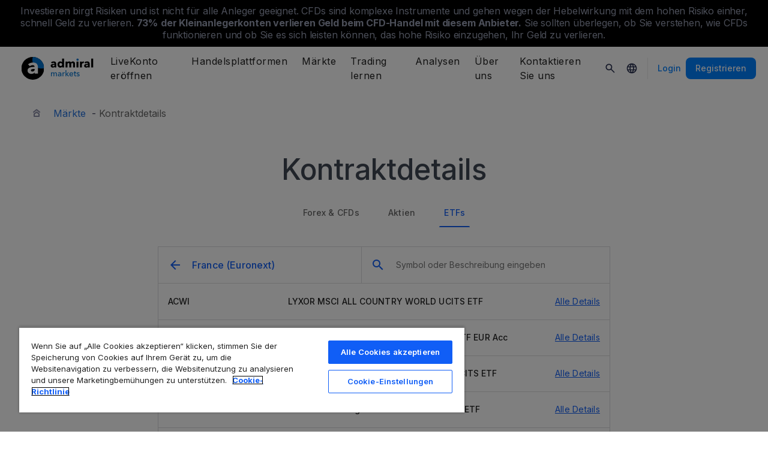

--- FILE ---
content_type: image/svg+xml
request_url: https://static-images.admiralmarkets.com/images/elements/icons/PDF.svg
body_size: 1228
content:
<?xml version="1.0" encoding="UTF-8"?>
<svg width="48px" height="48px" viewBox="0 0 48 48" version="1.1" xmlns="http://www.w3.org/2000/svg" xmlns:xlink="http://www.w3.org/1999/xlink">
    <!-- Generator: sketchtool 62 (101010) - https://sketch.com -->
    <title>C75630D4-8874-4051-93B7-40F0219E38A1</title>
    <desc>Created with sketchtool.</desc>
    <g id="Asset-Artboard-Page" stroke="none" stroke-width="1" fill="none" fill-rule="evenodd">
        <g id="Doc-type-Icons/Document/PDF">
            <g id="Group-2" transform="translate(8.400000, 6.000000)">
                <path d="M2.4,21.0991328 C2.4,17.6094522 2.4,11.376408 2.4,2.4 C2.4,1.0745166 3.4745166,0 4.8,0 L24,0 L31.2,7.2 L31.2,7.2 L31.2,33.6 C31.2,34.9254834 30.1254834,36 28.8,36 L4.8,36 C3.4745166,36 2.4,34.9254834 2.4,33.6 C2.4,32.8265592 2.4,32.2464786 2.4,31.8597582" id="Path" stroke="#2072E1"></path>
                <rect id="Rectangle-6" stroke="#2072E1" x="8.9" y="6.5" width="7.4" height="1" rx="0.5"></rect>
                <rect id="Rectangle-6" stroke="#2072E1" x="8.9" y="11.3" width="15.8" height="1" rx="0.5"></rect>
                <rect id="Rectangle-6" stroke="#2072E1" x="8.9" y="16.1" width="15.8" height="1" rx="0.5"></rect>
                <g id="Group" transform="translate(0.000000, 20.400000)">
                    <rect id="Rectangle" stroke="#2072E1" x="0.5" y="0.5" width="24.2" height="11" rx="2"></rect>
                    <path d="M5.08351656,7.06318681 L5.08351656,9.6 L3.6,9.6 L3.6,2.4 L6.40879135,2.4 C6.94945342,2.4 7.42499814,2.49890011 7.83543977,2.6967033 C8.2458814,2.89450648 8.5615376,3.17554763 8.78241784,3.53983516 C9.00329807,3.9041227 9.11373653,4.31867899 9.11373653,4.78351648 C9.11373653,5.48901452 8.87225542,6.04532763 8.38928595,6.45247253 C7.90631648,6.85961742 7.23791654,7.06318681 6.38406607,7.06318681 L5.08351656,7.06318681 Z M5.0835165,5.86153851 L6.4087913,5.86153851 C6.80110097,5.86153851 7.10027382,5.76923174 7.30631882,5.58461543 C7.51236382,5.39999912 7.61538477,5.13626549 7.61538477,4.79340663 C7.61538477,4.44065761 7.51153965,4.15549562 7.30384629,3.93791212 C7.09615293,3.72032861 6.8093426,3.60824182 6.44340668,3.60164838 L5.0835165,3.60164838 L5.0835165,5.86153851 Z M10.1324175,9.6 L10.1324175,2.4 L12.347802,2.4 C12.9807722,2.4 13.5469753,2.54258099 14.0464284,2.82774725 C14.5458814,3.11291351 14.9357126,3.51840396 15.2159338,4.04423077 C15.496155,4.57005757 15.6362635,5.16757907 15.6362635,5.83681319 L15.6362635,6.16813187 C15.6362635,6.83736598 15.4986275,7.43241498 15.2233514,7.9532967 C14.9480753,8.47417843 14.5598924,8.87802054 14.058791,9.16483516 C13.5576896,9.45164979 12.9923107,9.59670328 12.3626372,9.6 L10.1324175,9.6 Z M11.615934,3.60164838 L11.615934,8.40824189 L12.332967,8.40824189 C12.9131897,8.40824189 13.3565918,8.21868334 13.6631868,7.83956056 C13.9697817,7.46043778 14.1263736,6.9181355 14.132967,6.21263745 L14.132967,5.83186821 C14.132967,5.0999964 13.9813202,4.54533161 13.6780219,4.16785718 C13.3747237,3.79038276 12.9313215,3.60164838 12.3478021,3.60164838 L11.615934,3.60164838 Z M21.0461541,6.65769231 L18.1978025,6.65769231 L18.1978025,9.6 L16.714286,9.6 L16.714286,2.4 L21.402198,2.4 L21.402198,3.60164835 L18.1978025,3.60164835 L18.1978025,5.46098901 L21.0461541,5.46098901 L21.0461541,6.65769231 Z" id="PDF" fill="#2072E1"></path>
                </g>
            </g>
        </g>
    </g>
</svg>